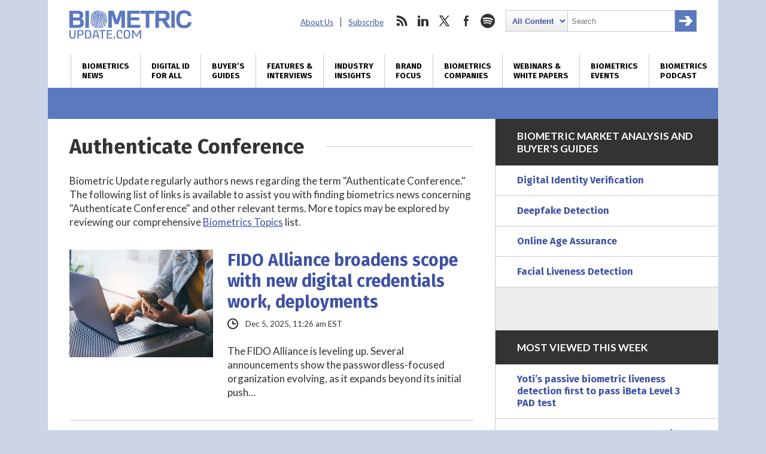

--- FILE ---
content_type: text/html; charset=utf-8
request_url: https://www.google.com/recaptcha/api2/anchor?ar=1&k=6LckmcMpAAAAAMdPMFPi54sy9nyJm0WHTIaER1qz&co=aHR0cHM6Ly93d3cuYmlvbWV0cmljdXBkYXRlLmNvbTo0NDM.&hl=en&v=N67nZn4AqZkNcbeMu4prBgzg&size=invisible&anchor-ms=20000&execute-ms=30000&cb=jb9549rs09he
body_size: 48767
content:
<!DOCTYPE HTML><html dir="ltr" lang="en"><head><meta http-equiv="Content-Type" content="text/html; charset=UTF-8">
<meta http-equiv="X-UA-Compatible" content="IE=edge">
<title>reCAPTCHA</title>
<style type="text/css">
/* cyrillic-ext */
@font-face {
  font-family: 'Roboto';
  font-style: normal;
  font-weight: 400;
  font-stretch: 100%;
  src: url(//fonts.gstatic.com/s/roboto/v48/KFO7CnqEu92Fr1ME7kSn66aGLdTylUAMa3GUBHMdazTgWw.woff2) format('woff2');
  unicode-range: U+0460-052F, U+1C80-1C8A, U+20B4, U+2DE0-2DFF, U+A640-A69F, U+FE2E-FE2F;
}
/* cyrillic */
@font-face {
  font-family: 'Roboto';
  font-style: normal;
  font-weight: 400;
  font-stretch: 100%;
  src: url(//fonts.gstatic.com/s/roboto/v48/KFO7CnqEu92Fr1ME7kSn66aGLdTylUAMa3iUBHMdazTgWw.woff2) format('woff2');
  unicode-range: U+0301, U+0400-045F, U+0490-0491, U+04B0-04B1, U+2116;
}
/* greek-ext */
@font-face {
  font-family: 'Roboto';
  font-style: normal;
  font-weight: 400;
  font-stretch: 100%;
  src: url(//fonts.gstatic.com/s/roboto/v48/KFO7CnqEu92Fr1ME7kSn66aGLdTylUAMa3CUBHMdazTgWw.woff2) format('woff2');
  unicode-range: U+1F00-1FFF;
}
/* greek */
@font-face {
  font-family: 'Roboto';
  font-style: normal;
  font-weight: 400;
  font-stretch: 100%;
  src: url(//fonts.gstatic.com/s/roboto/v48/KFO7CnqEu92Fr1ME7kSn66aGLdTylUAMa3-UBHMdazTgWw.woff2) format('woff2');
  unicode-range: U+0370-0377, U+037A-037F, U+0384-038A, U+038C, U+038E-03A1, U+03A3-03FF;
}
/* math */
@font-face {
  font-family: 'Roboto';
  font-style: normal;
  font-weight: 400;
  font-stretch: 100%;
  src: url(//fonts.gstatic.com/s/roboto/v48/KFO7CnqEu92Fr1ME7kSn66aGLdTylUAMawCUBHMdazTgWw.woff2) format('woff2');
  unicode-range: U+0302-0303, U+0305, U+0307-0308, U+0310, U+0312, U+0315, U+031A, U+0326-0327, U+032C, U+032F-0330, U+0332-0333, U+0338, U+033A, U+0346, U+034D, U+0391-03A1, U+03A3-03A9, U+03B1-03C9, U+03D1, U+03D5-03D6, U+03F0-03F1, U+03F4-03F5, U+2016-2017, U+2034-2038, U+203C, U+2040, U+2043, U+2047, U+2050, U+2057, U+205F, U+2070-2071, U+2074-208E, U+2090-209C, U+20D0-20DC, U+20E1, U+20E5-20EF, U+2100-2112, U+2114-2115, U+2117-2121, U+2123-214F, U+2190, U+2192, U+2194-21AE, U+21B0-21E5, U+21F1-21F2, U+21F4-2211, U+2213-2214, U+2216-22FF, U+2308-230B, U+2310, U+2319, U+231C-2321, U+2336-237A, U+237C, U+2395, U+239B-23B7, U+23D0, U+23DC-23E1, U+2474-2475, U+25AF, U+25B3, U+25B7, U+25BD, U+25C1, U+25CA, U+25CC, U+25FB, U+266D-266F, U+27C0-27FF, U+2900-2AFF, U+2B0E-2B11, U+2B30-2B4C, U+2BFE, U+3030, U+FF5B, U+FF5D, U+1D400-1D7FF, U+1EE00-1EEFF;
}
/* symbols */
@font-face {
  font-family: 'Roboto';
  font-style: normal;
  font-weight: 400;
  font-stretch: 100%;
  src: url(//fonts.gstatic.com/s/roboto/v48/KFO7CnqEu92Fr1ME7kSn66aGLdTylUAMaxKUBHMdazTgWw.woff2) format('woff2');
  unicode-range: U+0001-000C, U+000E-001F, U+007F-009F, U+20DD-20E0, U+20E2-20E4, U+2150-218F, U+2190, U+2192, U+2194-2199, U+21AF, U+21E6-21F0, U+21F3, U+2218-2219, U+2299, U+22C4-22C6, U+2300-243F, U+2440-244A, U+2460-24FF, U+25A0-27BF, U+2800-28FF, U+2921-2922, U+2981, U+29BF, U+29EB, U+2B00-2BFF, U+4DC0-4DFF, U+FFF9-FFFB, U+10140-1018E, U+10190-1019C, U+101A0, U+101D0-101FD, U+102E0-102FB, U+10E60-10E7E, U+1D2C0-1D2D3, U+1D2E0-1D37F, U+1F000-1F0FF, U+1F100-1F1AD, U+1F1E6-1F1FF, U+1F30D-1F30F, U+1F315, U+1F31C, U+1F31E, U+1F320-1F32C, U+1F336, U+1F378, U+1F37D, U+1F382, U+1F393-1F39F, U+1F3A7-1F3A8, U+1F3AC-1F3AF, U+1F3C2, U+1F3C4-1F3C6, U+1F3CA-1F3CE, U+1F3D4-1F3E0, U+1F3ED, U+1F3F1-1F3F3, U+1F3F5-1F3F7, U+1F408, U+1F415, U+1F41F, U+1F426, U+1F43F, U+1F441-1F442, U+1F444, U+1F446-1F449, U+1F44C-1F44E, U+1F453, U+1F46A, U+1F47D, U+1F4A3, U+1F4B0, U+1F4B3, U+1F4B9, U+1F4BB, U+1F4BF, U+1F4C8-1F4CB, U+1F4D6, U+1F4DA, U+1F4DF, U+1F4E3-1F4E6, U+1F4EA-1F4ED, U+1F4F7, U+1F4F9-1F4FB, U+1F4FD-1F4FE, U+1F503, U+1F507-1F50B, U+1F50D, U+1F512-1F513, U+1F53E-1F54A, U+1F54F-1F5FA, U+1F610, U+1F650-1F67F, U+1F687, U+1F68D, U+1F691, U+1F694, U+1F698, U+1F6AD, U+1F6B2, U+1F6B9-1F6BA, U+1F6BC, U+1F6C6-1F6CF, U+1F6D3-1F6D7, U+1F6E0-1F6EA, U+1F6F0-1F6F3, U+1F6F7-1F6FC, U+1F700-1F7FF, U+1F800-1F80B, U+1F810-1F847, U+1F850-1F859, U+1F860-1F887, U+1F890-1F8AD, U+1F8B0-1F8BB, U+1F8C0-1F8C1, U+1F900-1F90B, U+1F93B, U+1F946, U+1F984, U+1F996, U+1F9E9, U+1FA00-1FA6F, U+1FA70-1FA7C, U+1FA80-1FA89, U+1FA8F-1FAC6, U+1FACE-1FADC, U+1FADF-1FAE9, U+1FAF0-1FAF8, U+1FB00-1FBFF;
}
/* vietnamese */
@font-face {
  font-family: 'Roboto';
  font-style: normal;
  font-weight: 400;
  font-stretch: 100%;
  src: url(//fonts.gstatic.com/s/roboto/v48/KFO7CnqEu92Fr1ME7kSn66aGLdTylUAMa3OUBHMdazTgWw.woff2) format('woff2');
  unicode-range: U+0102-0103, U+0110-0111, U+0128-0129, U+0168-0169, U+01A0-01A1, U+01AF-01B0, U+0300-0301, U+0303-0304, U+0308-0309, U+0323, U+0329, U+1EA0-1EF9, U+20AB;
}
/* latin-ext */
@font-face {
  font-family: 'Roboto';
  font-style: normal;
  font-weight: 400;
  font-stretch: 100%;
  src: url(//fonts.gstatic.com/s/roboto/v48/KFO7CnqEu92Fr1ME7kSn66aGLdTylUAMa3KUBHMdazTgWw.woff2) format('woff2');
  unicode-range: U+0100-02BA, U+02BD-02C5, U+02C7-02CC, U+02CE-02D7, U+02DD-02FF, U+0304, U+0308, U+0329, U+1D00-1DBF, U+1E00-1E9F, U+1EF2-1EFF, U+2020, U+20A0-20AB, U+20AD-20C0, U+2113, U+2C60-2C7F, U+A720-A7FF;
}
/* latin */
@font-face {
  font-family: 'Roboto';
  font-style: normal;
  font-weight: 400;
  font-stretch: 100%;
  src: url(//fonts.gstatic.com/s/roboto/v48/KFO7CnqEu92Fr1ME7kSn66aGLdTylUAMa3yUBHMdazQ.woff2) format('woff2');
  unicode-range: U+0000-00FF, U+0131, U+0152-0153, U+02BB-02BC, U+02C6, U+02DA, U+02DC, U+0304, U+0308, U+0329, U+2000-206F, U+20AC, U+2122, U+2191, U+2193, U+2212, U+2215, U+FEFF, U+FFFD;
}
/* cyrillic-ext */
@font-face {
  font-family: 'Roboto';
  font-style: normal;
  font-weight: 500;
  font-stretch: 100%;
  src: url(//fonts.gstatic.com/s/roboto/v48/KFO7CnqEu92Fr1ME7kSn66aGLdTylUAMa3GUBHMdazTgWw.woff2) format('woff2');
  unicode-range: U+0460-052F, U+1C80-1C8A, U+20B4, U+2DE0-2DFF, U+A640-A69F, U+FE2E-FE2F;
}
/* cyrillic */
@font-face {
  font-family: 'Roboto';
  font-style: normal;
  font-weight: 500;
  font-stretch: 100%;
  src: url(//fonts.gstatic.com/s/roboto/v48/KFO7CnqEu92Fr1ME7kSn66aGLdTylUAMa3iUBHMdazTgWw.woff2) format('woff2');
  unicode-range: U+0301, U+0400-045F, U+0490-0491, U+04B0-04B1, U+2116;
}
/* greek-ext */
@font-face {
  font-family: 'Roboto';
  font-style: normal;
  font-weight: 500;
  font-stretch: 100%;
  src: url(//fonts.gstatic.com/s/roboto/v48/KFO7CnqEu92Fr1ME7kSn66aGLdTylUAMa3CUBHMdazTgWw.woff2) format('woff2');
  unicode-range: U+1F00-1FFF;
}
/* greek */
@font-face {
  font-family: 'Roboto';
  font-style: normal;
  font-weight: 500;
  font-stretch: 100%;
  src: url(//fonts.gstatic.com/s/roboto/v48/KFO7CnqEu92Fr1ME7kSn66aGLdTylUAMa3-UBHMdazTgWw.woff2) format('woff2');
  unicode-range: U+0370-0377, U+037A-037F, U+0384-038A, U+038C, U+038E-03A1, U+03A3-03FF;
}
/* math */
@font-face {
  font-family: 'Roboto';
  font-style: normal;
  font-weight: 500;
  font-stretch: 100%;
  src: url(//fonts.gstatic.com/s/roboto/v48/KFO7CnqEu92Fr1ME7kSn66aGLdTylUAMawCUBHMdazTgWw.woff2) format('woff2');
  unicode-range: U+0302-0303, U+0305, U+0307-0308, U+0310, U+0312, U+0315, U+031A, U+0326-0327, U+032C, U+032F-0330, U+0332-0333, U+0338, U+033A, U+0346, U+034D, U+0391-03A1, U+03A3-03A9, U+03B1-03C9, U+03D1, U+03D5-03D6, U+03F0-03F1, U+03F4-03F5, U+2016-2017, U+2034-2038, U+203C, U+2040, U+2043, U+2047, U+2050, U+2057, U+205F, U+2070-2071, U+2074-208E, U+2090-209C, U+20D0-20DC, U+20E1, U+20E5-20EF, U+2100-2112, U+2114-2115, U+2117-2121, U+2123-214F, U+2190, U+2192, U+2194-21AE, U+21B0-21E5, U+21F1-21F2, U+21F4-2211, U+2213-2214, U+2216-22FF, U+2308-230B, U+2310, U+2319, U+231C-2321, U+2336-237A, U+237C, U+2395, U+239B-23B7, U+23D0, U+23DC-23E1, U+2474-2475, U+25AF, U+25B3, U+25B7, U+25BD, U+25C1, U+25CA, U+25CC, U+25FB, U+266D-266F, U+27C0-27FF, U+2900-2AFF, U+2B0E-2B11, U+2B30-2B4C, U+2BFE, U+3030, U+FF5B, U+FF5D, U+1D400-1D7FF, U+1EE00-1EEFF;
}
/* symbols */
@font-face {
  font-family: 'Roboto';
  font-style: normal;
  font-weight: 500;
  font-stretch: 100%;
  src: url(//fonts.gstatic.com/s/roboto/v48/KFO7CnqEu92Fr1ME7kSn66aGLdTylUAMaxKUBHMdazTgWw.woff2) format('woff2');
  unicode-range: U+0001-000C, U+000E-001F, U+007F-009F, U+20DD-20E0, U+20E2-20E4, U+2150-218F, U+2190, U+2192, U+2194-2199, U+21AF, U+21E6-21F0, U+21F3, U+2218-2219, U+2299, U+22C4-22C6, U+2300-243F, U+2440-244A, U+2460-24FF, U+25A0-27BF, U+2800-28FF, U+2921-2922, U+2981, U+29BF, U+29EB, U+2B00-2BFF, U+4DC0-4DFF, U+FFF9-FFFB, U+10140-1018E, U+10190-1019C, U+101A0, U+101D0-101FD, U+102E0-102FB, U+10E60-10E7E, U+1D2C0-1D2D3, U+1D2E0-1D37F, U+1F000-1F0FF, U+1F100-1F1AD, U+1F1E6-1F1FF, U+1F30D-1F30F, U+1F315, U+1F31C, U+1F31E, U+1F320-1F32C, U+1F336, U+1F378, U+1F37D, U+1F382, U+1F393-1F39F, U+1F3A7-1F3A8, U+1F3AC-1F3AF, U+1F3C2, U+1F3C4-1F3C6, U+1F3CA-1F3CE, U+1F3D4-1F3E0, U+1F3ED, U+1F3F1-1F3F3, U+1F3F5-1F3F7, U+1F408, U+1F415, U+1F41F, U+1F426, U+1F43F, U+1F441-1F442, U+1F444, U+1F446-1F449, U+1F44C-1F44E, U+1F453, U+1F46A, U+1F47D, U+1F4A3, U+1F4B0, U+1F4B3, U+1F4B9, U+1F4BB, U+1F4BF, U+1F4C8-1F4CB, U+1F4D6, U+1F4DA, U+1F4DF, U+1F4E3-1F4E6, U+1F4EA-1F4ED, U+1F4F7, U+1F4F9-1F4FB, U+1F4FD-1F4FE, U+1F503, U+1F507-1F50B, U+1F50D, U+1F512-1F513, U+1F53E-1F54A, U+1F54F-1F5FA, U+1F610, U+1F650-1F67F, U+1F687, U+1F68D, U+1F691, U+1F694, U+1F698, U+1F6AD, U+1F6B2, U+1F6B9-1F6BA, U+1F6BC, U+1F6C6-1F6CF, U+1F6D3-1F6D7, U+1F6E0-1F6EA, U+1F6F0-1F6F3, U+1F6F7-1F6FC, U+1F700-1F7FF, U+1F800-1F80B, U+1F810-1F847, U+1F850-1F859, U+1F860-1F887, U+1F890-1F8AD, U+1F8B0-1F8BB, U+1F8C0-1F8C1, U+1F900-1F90B, U+1F93B, U+1F946, U+1F984, U+1F996, U+1F9E9, U+1FA00-1FA6F, U+1FA70-1FA7C, U+1FA80-1FA89, U+1FA8F-1FAC6, U+1FACE-1FADC, U+1FADF-1FAE9, U+1FAF0-1FAF8, U+1FB00-1FBFF;
}
/* vietnamese */
@font-face {
  font-family: 'Roboto';
  font-style: normal;
  font-weight: 500;
  font-stretch: 100%;
  src: url(//fonts.gstatic.com/s/roboto/v48/KFO7CnqEu92Fr1ME7kSn66aGLdTylUAMa3OUBHMdazTgWw.woff2) format('woff2');
  unicode-range: U+0102-0103, U+0110-0111, U+0128-0129, U+0168-0169, U+01A0-01A1, U+01AF-01B0, U+0300-0301, U+0303-0304, U+0308-0309, U+0323, U+0329, U+1EA0-1EF9, U+20AB;
}
/* latin-ext */
@font-face {
  font-family: 'Roboto';
  font-style: normal;
  font-weight: 500;
  font-stretch: 100%;
  src: url(//fonts.gstatic.com/s/roboto/v48/KFO7CnqEu92Fr1ME7kSn66aGLdTylUAMa3KUBHMdazTgWw.woff2) format('woff2');
  unicode-range: U+0100-02BA, U+02BD-02C5, U+02C7-02CC, U+02CE-02D7, U+02DD-02FF, U+0304, U+0308, U+0329, U+1D00-1DBF, U+1E00-1E9F, U+1EF2-1EFF, U+2020, U+20A0-20AB, U+20AD-20C0, U+2113, U+2C60-2C7F, U+A720-A7FF;
}
/* latin */
@font-face {
  font-family: 'Roboto';
  font-style: normal;
  font-weight: 500;
  font-stretch: 100%;
  src: url(//fonts.gstatic.com/s/roboto/v48/KFO7CnqEu92Fr1ME7kSn66aGLdTylUAMa3yUBHMdazQ.woff2) format('woff2');
  unicode-range: U+0000-00FF, U+0131, U+0152-0153, U+02BB-02BC, U+02C6, U+02DA, U+02DC, U+0304, U+0308, U+0329, U+2000-206F, U+20AC, U+2122, U+2191, U+2193, U+2212, U+2215, U+FEFF, U+FFFD;
}
/* cyrillic-ext */
@font-face {
  font-family: 'Roboto';
  font-style: normal;
  font-weight: 900;
  font-stretch: 100%;
  src: url(//fonts.gstatic.com/s/roboto/v48/KFO7CnqEu92Fr1ME7kSn66aGLdTylUAMa3GUBHMdazTgWw.woff2) format('woff2');
  unicode-range: U+0460-052F, U+1C80-1C8A, U+20B4, U+2DE0-2DFF, U+A640-A69F, U+FE2E-FE2F;
}
/* cyrillic */
@font-face {
  font-family: 'Roboto';
  font-style: normal;
  font-weight: 900;
  font-stretch: 100%;
  src: url(//fonts.gstatic.com/s/roboto/v48/KFO7CnqEu92Fr1ME7kSn66aGLdTylUAMa3iUBHMdazTgWw.woff2) format('woff2');
  unicode-range: U+0301, U+0400-045F, U+0490-0491, U+04B0-04B1, U+2116;
}
/* greek-ext */
@font-face {
  font-family: 'Roboto';
  font-style: normal;
  font-weight: 900;
  font-stretch: 100%;
  src: url(//fonts.gstatic.com/s/roboto/v48/KFO7CnqEu92Fr1ME7kSn66aGLdTylUAMa3CUBHMdazTgWw.woff2) format('woff2');
  unicode-range: U+1F00-1FFF;
}
/* greek */
@font-face {
  font-family: 'Roboto';
  font-style: normal;
  font-weight: 900;
  font-stretch: 100%;
  src: url(//fonts.gstatic.com/s/roboto/v48/KFO7CnqEu92Fr1ME7kSn66aGLdTylUAMa3-UBHMdazTgWw.woff2) format('woff2');
  unicode-range: U+0370-0377, U+037A-037F, U+0384-038A, U+038C, U+038E-03A1, U+03A3-03FF;
}
/* math */
@font-face {
  font-family: 'Roboto';
  font-style: normal;
  font-weight: 900;
  font-stretch: 100%;
  src: url(//fonts.gstatic.com/s/roboto/v48/KFO7CnqEu92Fr1ME7kSn66aGLdTylUAMawCUBHMdazTgWw.woff2) format('woff2');
  unicode-range: U+0302-0303, U+0305, U+0307-0308, U+0310, U+0312, U+0315, U+031A, U+0326-0327, U+032C, U+032F-0330, U+0332-0333, U+0338, U+033A, U+0346, U+034D, U+0391-03A1, U+03A3-03A9, U+03B1-03C9, U+03D1, U+03D5-03D6, U+03F0-03F1, U+03F4-03F5, U+2016-2017, U+2034-2038, U+203C, U+2040, U+2043, U+2047, U+2050, U+2057, U+205F, U+2070-2071, U+2074-208E, U+2090-209C, U+20D0-20DC, U+20E1, U+20E5-20EF, U+2100-2112, U+2114-2115, U+2117-2121, U+2123-214F, U+2190, U+2192, U+2194-21AE, U+21B0-21E5, U+21F1-21F2, U+21F4-2211, U+2213-2214, U+2216-22FF, U+2308-230B, U+2310, U+2319, U+231C-2321, U+2336-237A, U+237C, U+2395, U+239B-23B7, U+23D0, U+23DC-23E1, U+2474-2475, U+25AF, U+25B3, U+25B7, U+25BD, U+25C1, U+25CA, U+25CC, U+25FB, U+266D-266F, U+27C0-27FF, U+2900-2AFF, U+2B0E-2B11, U+2B30-2B4C, U+2BFE, U+3030, U+FF5B, U+FF5D, U+1D400-1D7FF, U+1EE00-1EEFF;
}
/* symbols */
@font-face {
  font-family: 'Roboto';
  font-style: normal;
  font-weight: 900;
  font-stretch: 100%;
  src: url(//fonts.gstatic.com/s/roboto/v48/KFO7CnqEu92Fr1ME7kSn66aGLdTylUAMaxKUBHMdazTgWw.woff2) format('woff2');
  unicode-range: U+0001-000C, U+000E-001F, U+007F-009F, U+20DD-20E0, U+20E2-20E4, U+2150-218F, U+2190, U+2192, U+2194-2199, U+21AF, U+21E6-21F0, U+21F3, U+2218-2219, U+2299, U+22C4-22C6, U+2300-243F, U+2440-244A, U+2460-24FF, U+25A0-27BF, U+2800-28FF, U+2921-2922, U+2981, U+29BF, U+29EB, U+2B00-2BFF, U+4DC0-4DFF, U+FFF9-FFFB, U+10140-1018E, U+10190-1019C, U+101A0, U+101D0-101FD, U+102E0-102FB, U+10E60-10E7E, U+1D2C0-1D2D3, U+1D2E0-1D37F, U+1F000-1F0FF, U+1F100-1F1AD, U+1F1E6-1F1FF, U+1F30D-1F30F, U+1F315, U+1F31C, U+1F31E, U+1F320-1F32C, U+1F336, U+1F378, U+1F37D, U+1F382, U+1F393-1F39F, U+1F3A7-1F3A8, U+1F3AC-1F3AF, U+1F3C2, U+1F3C4-1F3C6, U+1F3CA-1F3CE, U+1F3D4-1F3E0, U+1F3ED, U+1F3F1-1F3F3, U+1F3F5-1F3F7, U+1F408, U+1F415, U+1F41F, U+1F426, U+1F43F, U+1F441-1F442, U+1F444, U+1F446-1F449, U+1F44C-1F44E, U+1F453, U+1F46A, U+1F47D, U+1F4A3, U+1F4B0, U+1F4B3, U+1F4B9, U+1F4BB, U+1F4BF, U+1F4C8-1F4CB, U+1F4D6, U+1F4DA, U+1F4DF, U+1F4E3-1F4E6, U+1F4EA-1F4ED, U+1F4F7, U+1F4F9-1F4FB, U+1F4FD-1F4FE, U+1F503, U+1F507-1F50B, U+1F50D, U+1F512-1F513, U+1F53E-1F54A, U+1F54F-1F5FA, U+1F610, U+1F650-1F67F, U+1F687, U+1F68D, U+1F691, U+1F694, U+1F698, U+1F6AD, U+1F6B2, U+1F6B9-1F6BA, U+1F6BC, U+1F6C6-1F6CF, U+1F6D3-1F6D7, U+1F6E0-1F6EA, U+1F6F0-1F6F3, U+1F6F7-1F6FC, U+1F700-1F7FF, U+1F800-1F80B, U+1F810-1F847, U+1F850-1F859, U+1F860-1F887, U+1F890-1F8AD, U+1F8B0-1F8BB, U+1F8C0-1F8C1, U+1F900-1F90B, U+1F93B, U+1F946, U+1F984, U+1F996, U+1F9E9, U+1FA00-1FA6F, U+1FA70-1FA7C, U+1FA80-1FA89, U+1FA8F-1FAC6, U+1FACE-1FADC, U+1FADF-1FAE9, U+1FAF0-1FAF8, U+1FB00-1FBFF;
}
/* vietnamese */
@font-face {
  font-family: 'Roboto';
  font-style: normal;
  font-weight: 900;
  font-stretch: 100%;
  src: url(//fonts.gstatic.com/s/roboto/v48/KFO7CnqEu92Fr1ME7kSn66aGLdTylUAMa3OUBHMdazTgWw.woff2) format('woff2');
  unicode-range: U+0102-0103, U+0110-0111, U+0128-0129, U+0168-0169, U+01A0-01A1, U+01AF-01B0, U+0300-0301, U+0303-0304, U+0308-0309, U+0323, U+0329, U+1EA0-1EF9, U+20AB;
}
/* latin-ext */
@font-face {
  font-family: 'Roboto';
  font-style: normal;
  font-weight: 900;
  font-stretch: 100%;
  src: url(//fonts.gstatic.com/s/roboto/v48/KFO7CnqEu92Fr1ME7kSn66aGLdTylUAMa3KUBHMdazTgWw.woff2) format('woff2');
  unicode-range: U+0100-02BA, U+02BD-02C5, U+02C7-02CC, U+02CE-02D7, U+02DD-02FF, U+0304, U+0308, U+0329, U+1D00-1DBF, U+1E00-1E9F, U+1EF2-1EFF, U+2020, U+20A0-20AB, U+20AD-20C0, U+2113, U+2C60-2C7F, U+A720-A7FF;
}
/* latin */
@font-face {
  font-family: 'Roboto';
  font-style: normal;
  font-weight: 900;
  font-stretch: 100%;
  src: url(//fonts.gstatic.com/s/roboto/v48/KFO7CnqEu92Fr1ME7kSn66aGLdTylUAMa3yUBHMdazQ.woff2) format('woff2');
  unicode-range: U+0000-00FF, U+0131, U+0152-0153, U+02BB-02BC, U+02C6, U+02DA, U+02DC, U+0304, U+0308, U+0329, U+2000-206F, U+20AC, U+2122, U+2191, U+2193, U+2212, U+2215, U+FEFF, U+FFFD;
}

</style>
<link rel="stylesheet" type="text/css" href="https://www.gstatic.com/recaptcha/releases/N67nZn4AqZkNcbeMu4prBgzg/styles__ltr.css">
<script nonce="srp4YgAI9nZOJ_w84iaqTw" type="text/javascript">window['__recaptcha_api'] = 'https://www.google.com/recaptcha/api2/';</script>
<script type="text/javascript" src="https://www.gstatic.com/recaptcha/releases/N67nZn4AqZkNcbeMu4prBgzg/recaptcha__en.js" nonce="srp4YgAI9nZOJ_w84iaqTw">
      
    </script></head>
<body><div id="rc-anchor-alert" class="rc-anchor-alert"></div>
<input type="hidden" id="recaptcha-token" value="[base64]">
<script type="text/javascript" nonce="srp4YgAI9nZOJ_w84iaqTw">
      recaptcha.anchor.Main.init("[\x22ainput\x22,[\x22bgdata\x22,\x22\x22,\[base64]/[base64]/[base64]/bmV3IHJbeF0oY1swXSk6RT09Mj9uZXcgclt4XShjWzBdLGNbMV0pOkU9PTM/bmV3IHJbeF0oY1swXSxjWzFdLGNbMl0pOkU9PTQ/[base64]/[base64]/[base64]/[base64]/[base64]/[base64]/[base64]/[base64]\x22,\[base64]\\u003d\x22,\[base64]/CksK0wpNjw4MBwpNAw4zDmkPCiWDDpl7DrcKZw7rDszB1woxTd8KzLsK4BcO6wqbCmcK5ecKHwoVrO0B6OcKzDsOcw6wLwolBY8K1wrYFbCVtw6prVsKSwp0uw5XDjGt/bBHDgcOxwqHCgcOWGz7CtcOCwos7wpslw7pQH8Ooc2diHsOeZcKVBcOEIyvCmnUxw7fDpUQBw6lHwqgKw7TCqlQoD8OpwoTDgGYqw4HCjGTCqcKiGE/DmcO9OUxVY1c0EsKRwrfDoW3CucOmw6vDlmHDicOPcDPDlyl2wr1vw7hBwpzCnsKhwpYUFMKHbQnCkg/[base64]/wqMcY8O/wq4BX8OTRcOUMsO2LRJmw48VwrxEw4XDh1TDnQ/CssOiwoXCscKxF8Kjw7HCthrDl8OYUcOqUlE7LggENMKkwrnCnAwhw7/[base64]/[base64]/[base64]/[base64]/CusKKEsKwSkjChhA9w7VEw4LCoGNmw7QrTRjCrcKJwqtbw5vCr8OIcnIlwqTDlMKCw4hmIMOQw6R+w7XDgsOqwpoNw7Z2w7DCpsO/fSXDjDbCisOMSm9rwrJlAkHDtMKZDcKpw6Vqw717w43DqcKEw61ywqHCjcOSw4nCpGlAYSDCr8KywoXDhmRuw7x3wpHCqnVRwp3ChHzDvcKXw6BZw5PDnMOTwpEnVsO/[base64]/w57CucKow7dPL8KrJ8OIw65jw5jDq8KkH3TDtxsYwohPBy9pw47DvX3Cp8OHRwFYwqkIT2bDoMOwwrjCjcKrwqrCncK7wpjDsC8xwqPCjHXCn8KTwoNFHCnCjsKewoTCk8KlwqR2wo/DgDoTekHDrT7ConwAYlvDhiQfwqHCjiAqQMOBL3xveMKhwovDqsOaw6jChm8SQsKgLcKGIMOGw783K8K4LsKawqXDs2rDucOUw452wqXCqiM7IHvClcOzwoNhPkV8w547w5UZTMKvw7bCtEg5w5gQECbDlMKswq9XwobDvMOEWsK5a3V3ahgjScOUwqLDlMKBZ0c/w6o9w7HCs8Kww5kGwqvDsCd+wpLCvx3ChhbCr8KMwr8iwofCu8O5wrQuw4vDmcOqw6bDucOTFsOsCGrDtUw0woHClcODwrJRwrDDm8OHw60+NBLDisOew7Axwo1QwonCuA1uw60gwr/[base64]/Ui/CusK9w6LDisKiLMOywrfDqG/CnMOvw5vDggvDjE/DjcOdGMKDwpgkSBVPwokSF0ZEw5fCn8OPw6LDuMKuwqXDqcKJwop6ZsKlw6XCisO0w7M8VHfDq3YqKnw4w40Qw7hawrPCnW3Dvnk9GwDDjcOpFU3CkAfCr8KzNj3CsMKdw43ChcKtJ2FWD3o2AsOOw44BW0fDmyBtw7LCm18Nwpdyw4bDssORfMO/[base64]/DqFHDih/DgD3DrRdowqLCuMKnwrvDr8KBw7kyaMKzYMOffMOCJV/Cg8OkIXtew5fDuTs+w7k/IQ9aYU8mw7jDjMOqwqbDocKpwoh8w5obTxQdwqU3WT3ClsOGw5LDpcK2w5fDlAXCtGcMw57CocOyP8OTQSzDpU3Cl0PCr8OkdS4QETbCg1rDq8KJwoFqT3plw7DDgyYwM1zCo1HDvhVNeR/CmMO0XcKwEQlSwotuN8Kzw7ooDmMxQsOLw6XCpcKIEzNww7zDncKlN3gze8OdDsOFSS3Cv1MMwq7CisKOwrcceVfDk8KsI8KuLn7DjATDhMKxO00/HkfCjMK7wrcswpkhOMKLC8Oswo3CtMONSkdiwpVtcsOsBMKaw73CoD5JCMKuwoVHBh4dJMOJw4bCjkvDisOKw7/[base64]/YyrCtcODU8KiYsKbw6XCtk7DqRx2wr5Kw5lewoDDmH5ePsOxwrDDl3sYw6FVOMKSwrHCqMOUw7FSVMKWMg5ywovDjcKdQcKDfcKff8KKwrwww7zDu0Agw5JQKBkXw6/[base64]/eUBfT8OuasKETxjCgWXDgMOBw5fDhMO/S8KewqrCrMKpw5jDtWcbw5EJw7A+LVAFITd5wqvClnjCmm3DmT/[base64]/ChcKNYcKDD8K+QmAmSsOOccOHUcKEw7NywoxtEHx3T8Kqw74LX8OQw5rDvsOUw4cjPRDCuMOIBcOMwqPDrTnDlTUMw41gwrRzw6kkKsOZc8Knw7Q9HnvDgl/CnlnCvMOJfj9FaT8aw7TDtB9rLsKZwq5Rwrgaw43DjmrDhcOJBsKiacKFdMOewqYuwoIaKVYiHBlewrUswqMEw7UPMT/DgcKDWcOcw7t6wqDCvMKgw6LCnFhvwqjCq8KxAMKAwojCrsOuISjDiAXDvsO9wqbCq8KPPsKIF3nDqMKowpjCg1/Cg8O9N03CnMKVRBo+w6c5wrTClXbDkzXDm8KQw5lDN1zDnAzDkcKNP8KDTcOBT8KARxDDqSExwoR6PMOgQTMmdApxw5fChcKQGDbDmcOCw6HCj8OoW0VmayTDj8KxGcOxBHscJUBawpHCpxtxw6HDo8OaHyslw4PCrcKxwoB+w5ZDw6vDglgtw4JfEihiw63DuMKgwo/Csj/ChxZAdcKjIcOhwonDs8OAw7ErQUZ8YQoqS8OAesKxC8OIFnzCt8KNQ8KkcsODw4TChkLDhRkteh4bwovDssOaHTPCg8K/NkvCtMK4bibDmgrDh0jDtwfCpMO6w4Auw6/CmFphe2bDjMOHIMKEwrFSbXDCpsKmMhsywpopeBRHD2Edw4TCusOxwrd/[base64]/DmsKHR2/[base64]/[base64]/Dl1ISBDjDtsOGwrxrwppew6zCsjPCmsK6asOIwqh7PsOXPcO3w5zDmXBgH8KCYmrCnCPDkwAPRMOdw4jDs1AiasK7wqZOLcOFcxjCpMKjGcKoVcOsHijCvcOyCsOhGE1QZnPCgsKYCsKwwqhcDUZrw4UDf8K7w4/DpsOuKsKhwoVfT3PCsVDClXtWLcKCBcKNw5PDiAvDtsKRDcO8HWPCscO3MUNQSDzCnQnCusK+w6jDpQLDgkVtw7RLegQNLUR0WcKJwq7Dpj/DnCbDqMO2w7EwwqZXwqAdecKLTMOsw6tNKBM1WnDDlFVKYMO1woBzwqLCtsO7dsKSwovCk8Oxwo7Dj8OuIMK3w7dJdMOdw57DuMOIwofCqcO/w70TVMOccMOGwpfDu8KNw5QcwprDjsKobCwOJURww7Z5bFYzw75Ew4QSTSjDgcKhw7wxwolXHC7CvsO/TArDnQcKwrTCt8KEczbDuzcPwq7CpsKgw4LDkcKEwpsnwq5oNU8kAsO+w47DhBrCp21SfyLDp8OuXcKCwrPDlcK2w63CpsKYwpTCug9cwqNeKsKfccOxw57CqG4nwqELCMKEEcOHw5/DqsO/[base64]/[base64]/A2rDm8K8TzXCpSokEsKrSzrDh8KOwoHDukwOXMKfZMO2wqYWwqTCqcOeRgAlwqTCk8OywrAxQCPCjMOqw7Jxw5HDhMO1K8OUWX54w7vDpsOOw4Mlw4TCmFTDlRQOdMKxw7QSHH0HKMKNXsOWwoLDlcKBwr/[base64]/[base64]/GV5iNyTDgcK6wrDDgsKjSUBmBsO/RDsAw61oB2lVAMOMBsOrcQzCpBzCpDZAwpHCpXfCjyzCnG5Swpx1MigUKMOiWcKsD25CLB4APsOhwprCj2nDiMOiw6bDrlrClcKfwqw0PVjCo8KfC8KyaWdxw4h3wqTCm8KYwq3CicKww75YZMOHw7xBSsOoIAE8Q0bCkl/CtRLDksKdwonCg8KFwq3CoylMEMO8WAXDjcOxwqVrH0XDnVfDk0LDvcOQwqrCt8Orw7xBN1DClBfCiFhrLsO3wr3DtAXCjGfCl0l1HMOIwpISMDombMK4wpU4w7XCs8OSw7FswqTDqgE5wr/ChDzCo8KuwrpwQlnCrwfDgXjCmT7CvsOiwoJ7wrjCiDhVOMKgKS/[base64]/CvMKDw5fDrCHDoHPDncKyCQLDiMKJRMOFY8KBTsKgOgjDvcOCwrxhwprCn3RQGiHCvsKDw7svc8KSbUXChR/[base64]/ChcOGAjPDm8OKYcOowq/CsGfCicOHLsOZA03DoG12w7TDuMKgXcOywpvDqcOxw7PDk047w4TCtmIMwoFDw7ROwrDCssKocVrDowtVZ3JUfyFeG8OlwpMXHsOEwq1swrHDhMKhHMKNwrtVECZYw5tAJ0lSw4ctPsOfAB87wrzDk8KowpA5VsOtbsOPw5rCjsKFwpB/[base64]/[base64]/Ckm7Cq33ClMK2w7TDmcOYVn1CwoITwqDDmBLCj8KmwrnCjEF5IFPDgMK7XzchVMKeeSo0wprDuRXCgMKDCFfCjcOlJcO7w7nCuMODwpTDvMKQwrXCskpiwrkHH8Kuw6oxwqh5w5LCsA/Ck8KCfCHDtcOXW1vCnMOBWUojK8OGR8OwwoTCosORwqjDnWYYdw/DrMKjwrliwrDDmUfCicKqw4bDkcOIwocnw5DDm8KSewPDliNeDmLDoyBCw45PNA7DuxfDvsOtRzvDicKUwqg0LiIEB8O9A8Ksw7nDhsK6wpbCvkUjSRLCj8O4BsK8woZGOCbCgsKHwpbDjB8qBAXDocOAXsKEwr/CkTNuwpFCwp3CkMO+LsO6w5LCh0fDigIBw7fDpTJmwr/DoMKbwqvCpsKPQsOiwrzCihDCkE7CpSshwp7DtWjCi8OJQHgOHcKiw47DkwpbFyfDhsOYPsKSwozDowrDm8K2LcOCHz97T8O/CsO1TCpqSMOYB8K4wqTCrMOYwqbDmAx3w4RYw5DDj8OUA8KnVMKKC8OfGMO+YMKYw7LDs0bCum3DrVM+J8KIw4TClsO5wqDDgMKCV8OrwqbDkxAQEzLCnAfDhSBJBMK/[base64]/CiWZNwr7CrFTCksK0NsKUw4HCvkkCwo5QUF/CtMKowoo5wr9TeWpzw6DDiBhewr58w5TCtworYBFgw7Usw4nCnmUOw7RWw7DDqAzDm8OGDMOxw4rDnMKRUsOdw4MrZ8KLwpITwooaw5XDssOvDnY2wpHCssOEwrwKw6LCuADDuMKXFX7DnRlvwqXDm8K5w5p5w7BnTMKkZzZXMnFfesKnXsOVw64/UDfDpMO2VF7ClMOXwqTDjcKqw60uRsKdEMOOI8KsMBERwoEtEyHCrcKxwpgMw4BEUg1OwqjCoxTDh8Ogw5x8wqAzbsOADsOlwrYLw7AEwrjDmQjDnMKfMz9kwpTDog/Ct2/Ci1HCggjDtBLDocOwwqpBfsOoU3xpNsKOX8OBITVbLyHCgyvDscOvw5vCth9TwrIuemU+w4ZLwr9uwqTCik7CvHtjwoArbW7Cp8KXw6vDm8OSF05faMKbA1p6wol3YsOPV8OvIsK1wrNkwpjDisKCw5sDw79ebMKzw6XCg1HDlRBgw5vChcOtOsKtwr9PD0/DkCnCs8KMQcKqJcK4FDDCs0wgLMKjw7jCmMOXwptPw5TCksOmJ8OKGkliQMKOMiovZmLCgsK5w7g1wqXDkCzDr8KZUcKGw7QwY8KFw6PCoMKdfinDul/[base64]/wo4Yw4F+wpDCuMKhCFYww53DiMOpVsOdw5BwAyDCpcO3LS8Gw6pzQMKxwo3DhjvCjnvDhcOmBEHDhMKnw6fDtsOSNXXCnMOew7dbRHzCv8Ojwo1IwrTDk091ViTDl2jCu8O9TSjCscOeM3NyEMOfDcKheMOawotewq/CnwxmNcKQK8OxBMKeMsOmQyDCtGDCiHDDssKOC8OvP8KGw5pgRcKNbcOUwpsgwoM+BlQPaMO4dDDCk8KTwrTDvMKJw43CtMOtMsKZbcOCVcOnEsOkwrV3wp7CvBPCtj5XYlDCrsKRPkrDqDMhU2PDjF84wooKE8KCVF/CqxNkwrkawpHCuR/[base64]/[base64]/CgknCm8KmVyoCwp8eLMOUJRfDh8OpVjxvw6/Dn8ObDlB0KcKXwpBTKy9eHMKYSk3CqUjDjgdUY2rDmBEsw757woATChRTQnvDqsKhw7cWScK7FUBvd8KQQ0wcwoc1wprCk3MEUjXCki3DssOZYcKRwrfCtF9eTMOqwrl/NMKuOCDDplYTH2YVeUzCrsOcwobDhMKKwozDl8OOasKeQGgrw7/CkUlswosYbcKUSUrDksKdwr/ChcOww47Dk8KfCsOLXMOuwpnCpXTCucKAw58Pb3Bvw53CncKVVsKKCMOPAcOowr1lE1wqTANCVkfDvQrDo17CpsKfwrnCrULDtMOtb8K9UsOIMAAlwrdIEEkcwrgSwrPClMOOwph0FwbDucOiwqbClUXDrcOgwrdBfMO2w59tB8OyVh/[base64]/[base64]/DusOydHJrcHZtw4bCph/DtsKeSsO7GsOFw5TCv8OTNMKZwprCgHDDqMKDd8OqB07DnQ0dwqdUwrZ8TcK2wp3CuAsjw5VdDy5AwrDCuE/Dn8KxdMO1w5rDngQyfA7DliFQXFPDhH9gw7oET8KYwqtPSsKuwpMJwps5H8K2J8KQw6fCvMKvwpADLF/[base64]/DlnfDo8KXX8OyW8OZN8KuKcKcw5JMw4/[base64]/DtF07w73CgzYMWD8cSFlEaiAVw483ccOsHcO0N03DpFfCncKiw4k6dDTDskJtwpzCnsKtwr3CqMOQw7nDt8KOwqkQw7jDv2rCjsKrT8OOwqlGw75kw49aKMOYTXHDmxNJw4LCsMODblzCqwBdwpASPsObw5vDgEHCjcKlcUDDhsK+U3LDpsOvORXCqxbDi0N/R8Kiw6A6w6/DtCTDssOqw7/DvMKWbcKewr5Ow57Cs8KXwr4FwqXCsMK1QcKbw5FPSsK/eF9GwqDCq8OnwqdwCVXDtx3CoiQ4JxJSw6zDhsOAwonCgsOvcMOLw7zCiRMoGMO5w6pnwoHCh8KREBLCpMOVw43ChS4hw5DCh01rwo41PcKEw4MtHcOYTcKVNcOLFMOLw5zClBrCvcOyS1MQPFXDqsOpZMK0OnoWQhgpw6xcwq9vdcKewps/a0tQP8OSY8Ocw5jDjBDCusOQwpDCtAPDmRfDqsKSAcO1w59wWsKYfcKFWBTDhcOiwrXDiUFjwoHDoMKHezzDmcK0wqLChgzCmcKIbXB2w6tmOsOLwq0Zw4nCuBbClTISU8OmwpsvH8KKZ1TCiA5Uw6XCicOXO8OJwoPCgk/Dm8OfNC/CtwvDmsOVM8O8dsOJwq/[base64]/DonTDuxFFw7seH8Ofwphhw5c5N8OZXBUEN1JgcMO1SX8GaMOFw6s2eCzDsEDCvzUhUA8cw6jCssKlfcKEw5lKQMKmwo4GKRHCs2rCtHYUwpx3w6PCuzHCs8Ktw73DtCrCim/[base64]/DtlzCp13DmcKGacKvwpvClC87wq3CqMKLUsKUS8O1wo8dFcOVEWspGcOwwrlBAw9mPcO/w7FKOUJVwrnDmmUCw4jDksKxFcKRaV/[base64]/CmFPCv8OzwqJwwrU7woMRw6vCr8Onw73CnCPDqzLDv8O8XcKcGRVYTmTDhQnDtMKUEyd8SRhtDE7CgzRxWXMCw5bCssKELMK+HA0zw77Dn1LDoSbCn8O6w7XCoRoJeMOKwrBUCsKDEFDCpA/Ds8OcwpVHwqnCsmzCq8KvQn0gw73DnMOgO8OMHsK9wr3DlFbCkm0rV3LCgsOqwrnCoMKJEmvDtcOIwpnCsQBwdG/CiMONMMKSB1HDi8O6A8OVNHHDtcOQA8KWZwLDi8K5OcOrw7Ixw7VbwrjCtcOqR8K5w594w7VUb0TCr8OxdsOewo/CtMOYwqFpw6bCp8OaVms6wpzDgcOHwqFSw7bDi8K1w6MxwrTCsGbDnnp3KjtXw4wEwpvCh2nCpxTCvWFnR2QKRsO4MMOVwqvDmzHDjAHCrsOmZnkMVsKJegUhw5Ebe3VfwrQVw5fCpMKXw4HDp8OHdDYYwo7CrMO/w7A6EMKBHVHCmcOlw41EwpEbFmTDhMO4Gy9/[base64]/ClXDCocKTwqNRXwojwpXCo8OfwpDClhMoTm80Mm7CqcKww7LCtcO8woFkwqYlw5jCnMOEw7hXcmTCsWLDvmFRTHfDoMKmMsK/[base64]/DssKaOMOQEhvCoT3DuMKbwovDvmkTYH4LwrcCwoECwo7Cv1TDhcK6wqnDkzQRBjszwpsZEgk5I2/CuMOQa8OoYkgwO3zDvcOcHQLDnsKCb2XDqsOEe8Owwo0mwo0pUBfCh8KHwrzCuMKSw6DDrMO/wrHChcOQwp7Dh8KSSMOJSC/Dj3DCp8OdRsO5w64MVi5EOirDoxYFdmTDkzAgw7MLWldKHMOZwpzDp8OnwobCpG/Drn/Cg3pbRcOKeMK7wqJRPlLCg11Ew6R/woLCqzJLwqTCiiXDnnwHGGzDoSXDshVew5YLRcOtbsKUHXXCv8OQwrHCt8OfwpfCkMOPWsKuRsOIw548wrXDm8OFwooNw7rCtsOKJXfCtxsfwrXDlhLCn1PCl8KmwpsAwrfCoEzCngdKBcOhw6/[base64]/Cg3jCiMKowq01wpTDuXPCnk1nwqUew6rDlyEywpYPw6LClRHCkTVICUJoSSpdwovCi8OZAMOwYHohdMO8w5DClMOJwrDDrMOdwpRyKB3DsGIiw4IwGsOZwr3DjmTDu8KVw59Ww5HCv8KiWTXCm8KhwrLDr0EXT0nDjsOcw6F/KF0fcsOOw6vDi8KREX4uwpLCgMOpw7/CrsKkwoo3JcOYZ8Oxw5scw5nDjllceAxuHcO9ZH/CssOUdWZfw6zClsK0w5deIxnCjSfCmsOgCcOmdCXCihdCwpsPH2fDlcOTUMKVQmN8YsOCTE9VwqAYwofChMO9YwvCvSRLw63CscOVwoc6wp/DiMO0wp/CqkvDnytjwrrCgcObw58CBzg4w7lUw6Zgw6TDo1VzT3PCr2fDiRZ4HRISBcKpYCNRw5g2Wz4gcAPDigA8wo/Dn8KUw4wIJhLDtWt7wqAGw7DDri1OccKVdjtRwpZ7FcOXw5gKwonCpEc5wozDqcOaPFrDkz7Dv3h8wr9gU8KMw4xEw7/Cr8O4wpPCrRBxUsKCccOXLw3CsgXDo8KXwoh4RcOhw4cLUMO5w4Vkw7tpAcKfL13DvXPDqsKKOCY6w5YQPXPCqD1sw5/CmMKXZMONcsOcLsOZw5XCqcOOwrdjw7dJGwzDvkRXTEVwwqA8VcKsw5g4w6nCkUIqDcOyYiNZY8KHw5DDuyFVw4xMLFbCszDCsiTClUXDs8K6d8K9wqQHEiVqw5txw5t5woVuU1TCpsO8Tw7DjDZ7C8KKwrnCuDFbV1/[base64]/Du8K1wrdrNRRFwpvCiWt2AMOiLcO5PsKoY1gCH8OvPylYwpQRwoF7CsKgwonCh8KQR8OcwrHCp0FaPAzClC3CpcO8MVfDuMKHfQddYMO1wqgQJ2DDskfCpR7Dr8KLCDnCiMOywrsDIgoYSnLDvB3Cm8OdICpvw5hxJDTDjcKswpVFw4kJIsOYwooYw4/DhMOWw6FNFnQjCDbDpsKxTgrCrMKJwqjCr8Odw7IMEcOzcmtFSRvDjMO2w6txMiPDpMK9wosBQxxnw40jGljCpRzCqkwEw4PDrnTDo8KRGMKBw5sFw4oRQA8EQXZ2w6vDsQtyw6vCoyHCvARjFDXCnMKxdkDDkMK0GsOTw4BAwozCn2U+wpgmw70Fw4/Ds8O8XVnCpcKZwq7DlBXDlsO7w7/DrsKNA8OTw73DsSosP8OLw5NYE2cKw5vDtDvDu3YZIWjCsTrCpGNfNsOBLR8Bwp0KwqgJwofCmTrDsQ3CjsObeXhTYcOIWhXDnlYNPGBqwoLDqsOkHxl/UcK4QcKnw4Quw6nDpcKHw6FNPiAyL0t6SMOhQ8KIdsOeLB7DlwfDqHHCulNJDhIiwrAhJ3rDs1sBLcKJwow9ZsKqw5FLwrRww7vCncK4wqPClSHDiFTCtzt2w6xXwrTDo8OsworCrzcewqvDk0/CtcKAw6kxw7XCm1fCtQtTQmwHPQrCg8Ktw6piwqfDmlPDrcODwpgRw5PDv8K7AMK0M8ORFjzCqwgsw7LCrsOzwqrDmsO1GMKqJQ4bw7lxHWzDscOBwok8w6rDtn/DnFPCr8OYIMK/w7ICw5AJV0/CqmPDhilMfTbCt2PDtcOHMmnDm0R9wpHChcO3w5zCgTZKw6NPLmrCjTBVw7bDtcOIOsOaSA8KJ2HClCXDqMOnwoDDqcOLwr3DvsO2w5J7wrbCp8Oce0MZw41Nw6TCol/[base64]/Dpw1kwokVM8OVwqknScO9wos3wqJTN8KeBEM3FsKCPcKuUW4Ww4JHN1PDrcOZJMKhw4XCkV/DpGvCl8KZw5/Dmgx9WMObw47CqsOUM8Ouwqphwq/Cr8OSSMK8e8OMw4jCjsO3EHQzwp52K8KlE8OQw6fDusK8SWUscsOXSsOiw51VwqzDqsOmecKRZMKDW0nCj8K7w69SZMKZZgpaE8OBw4QIwpASe8ONPMOUwqB/wqgaw4fDmsOhcxDDoMOQw7M5LzLDvcO8LMO6NlrCg3/CvMKlWXM6IcO8OMKDIBkKZ8OfLcOuCMKtLcO/[base64]/DhMOGal3DpAR/[base64]/DscOHw5zClMO+PE/[base64]/ChsOFw4zCpRPCnA82w4TCpGQHXR/DuFscw4vCmWTDszghfy/DhA8mLsK2wrRjP2LCrcOjJMONwp3CjMKtwq7CsMOBwrkiwodawo/[base64]/woXDoEXCtwEmw6Vmw68XPcK1acONQsKlwpR7wo3CpVh4woTDjBBQw6o2w5JCIsOTw4oDMsKvM8Osw5thFcKDB0TCrR/Cs8Kaw7kTOcOXwoHDrm/DvsKwU8OwAcKPwr8jPRZ7woJGwrXChsO3wolSw4p1aGoCAEzCosKzMMKuw4HCsMKvwqR9w7gPMMKECHHChcK7w4DCscOPwq4bP8KDWjLCmMKMwpfDvFVPPMKbHyTDh1DCgMOYIk0vw4AfO8OPwrXDnFV5IVpwwp/CvlvDiMKDw6/Ch2TChsOHF2jDiFAXwqhDw4zCjRPDsMKCwqHDm8KwLEM2LsOtUGkAw5fDtMO5fSgZw7gbwpDDvsKGaXo+B8KMwpUHI8OFEA0ow6TDpcOcwp5xYcONbcKTwowrw7QPTsKlw4Ytw6nCh8OnSmLCu8O+w5xGwqg8w4/CrMKNd2F/G8KOC8KXNijDlS3DvMOnw7YUwpE/wqzCgkonSyvCocKywrzDu8K+w6DCpwk8A009w4otw7XCkE1pCyPCrHzDmMKCw47DnmDChsOWVFDCmsKNGCXDo8OdwpQlfMOAwq3Ch3fCocKiK8K0Y8KKwr7Dk1nDjsKHSMOLwq/[base64]/[base64]/fSbCtArDoS9ZJVdjw7M1C8KEKXIJw5XDvRPCt1PCncKVW8Osw7g+AsKDw5bCnjvDh3UYwqvCvMKdWC4SwqzCnRhqccOyIE7DrcOBJsOmwqEPwqMawqQ6wp3DoCDCh8Omw4wqw5XDksKpw7MPUw/[base64]/CqwIhISFSGy0rYWnCnsKHw69ZalfDrsKVIwHCmV5pwoPDnsKNwpDCk8OvX0NxeQdKDU9IdWnDrsKYDgQYwofDsRLDtMO4OWZXwpAvwrRZwr3CjcKFw4VVQ3FVGsOJNnY+wpciIMOafxTDq8Oaw7Fyw6XDtcOzSMOnwoTCrX/DsVJbwoTCp8Ojw7/Dgg/DlsOtw5vDvsOFL8OiZcK9a8Oew4rDnsOtMcOUw7zChcO7w4kUSAjDmWTDlEBuw5JDVsOIwod2csO7w4p3bsKaHsOlwr8bw79DWgfCp8K/RC7DviXCsRjCg8KTLcOGwpA1wqHDiTIUMgwjw7ZFwrAAW8KhZEXDjzdgXU/[base64]/HRHCsFHCqSELWBRLwoAzw6Ezw5Jqw4A2w4vDrcK1DsKiwobClTBJw4ASwqvCm2cIwpZDw7rClcOMG1LCvTNOH8O/[base64]/w5HCmMOWw7vCl8OgDwNow5TCpsO8TncXw7fCgFRMUsOTNn5iWy3CrcOnw7HClcOxFsOsMWF9wpZCfEHCnsKpdCHCtcOmMMKzcWLCvsO0Kx8jO8O+JErDusOQaMK/wpXCnQR6wqLCi2IHHcO6JsOrRQQ0wozDtW1Ew7csS0kUFiVQBsKuMVwyw6xOw7/[base64]/CkjYGw6zDm0sIw4k3w6/DgUI0PVnCvsOcw55uKcOuwr7DsS7DicOlwpfDusOlSsOWw6fCqF4QwqdeUMKZwrXDmMORNmEMw4XDtCfChcOtNzjDvsOAwrfDs8OuwqjCmhjDq8OLw4zCmjEzP2scaAhuFMK2CkkabQ9/KgXCnzPDgEJ7w4nDhzw1P8Okw5UMwpPCrAXDryTDi8KGwqlIBU00SsO0RjbCgMOLDynDv8KDw7RrwrArKcOAw7NnecOTMSljYMOSwprDuhtlw67CiTHDk3TCvVnDm8Omw5Ukw5XCuibDsypZw4kPwoPDpMOowpoKNVLDhsKFXQNcdWBDwpRmEk/[base64]/DugMXCMKPwrzDv8O/f0/[base64]/[base64]/ConwWEXPCjkAYXsO4wqlDWTwfFG3DtMOAFBVZwrjDulXDkcKMw41OVXHDkMKLG3/DpGVFTMKAFDIJw4DDjVnDgcKzw41xw6cdOcOHcH7CtMKXwoptXQLDkMKIawLDp8KSQ8Ovwp/CgQ4vwqLCo0diw4AHP8OWHkXCsF/DvR3Cj8KNN8OTwqkDeMOGN8O3D8OZLsOeU1vCuhtUVsKvP8KbVQ0uwq3DqsO0wocCAsOqFGDDkcO/[base64]/Ch3TDmV/CtBTDj0RIwrVOw6jDmQDClgo2wq42w7nCtAzCu8ObalzCnn3CsMOawqDDhMK0TGPCisKtwr58wrLCtMKPw6/DhAIQORcKw7pmw4ESUBbCgklQw6LChcKhTBEfBsOEwqDClGppwqFGU8K2wqcwXFzCilnDvsKURMKSX2MINMKtw70twozCmVtIGkFGXXtHw7fDv3sJw7MLwqt9ZlrCocOdwqvCqCYqOcKVVcKGw7Y+eyIdwqktGcOcY8K7fSsTFQHCrcKZwq/Ct8OAWMOUwrLDkXQ/wpTDi8KsasKiw4xHwqPDiTgiwr3CvsKgSMOkDcOJwrrDq8KFRsO3wooYwrvDssKRSWsowo7Ctzxnw54AIUgZwrjDqHTCv0zDo8OJXT3CgcOQXF5nZwkHwoMmBCc4VMKsXH9dO0w7NT5cPcOXEMOXCsKlb8Kvwq09AsOjC8OWXkPDosOOAQ/CuTHDo8OQd8KzSmtPb8O8bQ3Ck8KeZMOnw5N2YcOkN2PCtX9qRMKfwqvDg0jDmsKmEyEFGQ/[base64]/w4vCp8OrwpPDtcKGw5wOw5RlQiZrDsKNw5LCmMOWWBMHTX4Uwp9/[base64]/CgsO2wpsEwpoYJgzDuHnDkGDDmcO0worDu18QwrlHUT07w5HDhx3DliNNK3fDgRt5w7PDtADCp8KkwoLDiTPDl8K3w6M5w7w4wrEYwoTDn8OWwovDoi16TyEqETEqwrbDuMKkwpbDm8Kuw43DhWPCnAYHTQJzP8OMKWHDjTcTw6vCvcKEKsOdwpJ/[base64]/[base64]/[base64]/[base64]/CpCbCvBEqw481wrHDqcKQwpZ1cMKFwrcpw6gaDkcBw41Uf14zw47CtQfDvcOvScO7HcOXHzMsURE0wr7CusOtwqZMU8O4w70zw7ZKw4zDpsOJSwxFFAPCmsKBwoDDkh/DlMOcE8KWV8KVAkDCrsKJPMO7PMKkVFnCkRckUm/Cr8Oba8Kaw4rDgcO8DMOZw44ow4IYwrvCiSRAZSfDhX/[base64]/ClcOMwoAgC8KNw6rClzAZwr3CpcOzw6jDg8O0woRSw53DimTDpSnDocKSw7bCvsOgwqTCiMOZwpXCjcKES3oqF8KBw5Bdwq4LTy3ConjCp8OewrnDoMOUdsK+wqHCmsO/[base64]/Cn8KXw5bCmMK5fcO4WsOBw4Ifw4FHalhqwrTDocOjw4PCvnPCm8K8w554w6/Cq0zCkRZufsO6wqvDjhx0LHbCuVs2G8KuL8KlB8KpDFTDuRh9wqzCoMOfE0vCoko8fsOyAcKSwqEabHrDvglMwqTCpDpGwrHCkxUFecKmT8KyWlDDqsOGwqrDqH/Du3cJWMOqw53DuMKqBhfCi8KIOcOyw644JAbDk20fw4HDrHApw4tqwqt4wqbCt8KgwoTCggAmwojDkCQVR8KwIg8KK8O+GBRiwoAcwrE3LzfDjW/CocOuwptvwq/[base64]/DhBlYIMOow6jDt3o2wqLDmXpZw5trZsKTR8KKR8KHVMKcHsOMPmV+wqBqwqLCkFo+PG5DwqLCqsKLazNFwrzCuFoTwqlqw53CviDDoAHCrirCmsK1RsKPwqBuwpAWwqtEesOaw7bCiXkfMcOGXl/CkFHDkMOCLBTDgiEcUEBbHsKQagRYwpQQwr7CtURJw63CosODwp3CpXQOBMO6w4/DjMKIw6wEwr0jKD0pUyzDtzfDvT/[base64]\\u003d\\u003d\x22],null,[\x22conf\x22,null,\x226LckmcMpAAAAAMdPMFPi54sy9nyJm0WHTIaER1qz\x22,0,null,null,null,1,[21,125,63,73,95,87,41,43,42,83,102,105,109,121],[7059694,221],0,null,null,null,null,0,null,0,null,700,1,null,0,\[base64]/76lBhnEnQkZnOKMAhmv8xEZ\x22,0,0,null,null,1,null,0,0,null,null,null,0],\x22https://www.biometricupdate.com:443\x22,null,[3,1,1],null,null,null,1,3600,[\x22https://www.google.com/intl/en/policies/privacy/\x22,\x22https://www.google.com/intl/en/policies/terms/\x22],\x22URGHi9Drx77PVC/6D1FABeYBbaCMgw6Ox9sOdctB95g\\u003d\x22,1,0,null,1,1769559299440,0,0,[3,144,222],null,[6,100,15,107],\x22RC-ekvUu0qBatu0sw\x22,null,null,null,null,null,\x220dAFcWeA5moCo7qZVdijdRorM8W6nfkcDrcgUI9tAIMq8z4gfI7x5oW3tFD1IZSve23tX-lW_SYb5H4xTEDFkyjIj6xahJ6SlThw\x22,1769642099456]");
    </script></body></html>

--- FILE ---
content_type: text/html; charset=utf-8
request_url: https://www.google.com/recaptcha/api2/aframe
body_size: -249
content:
<!DOCTYPE HTML><html><head><meta http-equiv="content-type" content="text/html; charset=UTF-8"></head><body><script nonce="54QHllnZp-WtWEumZetksQ">/** Anti-fraud and anti-abuse applications only. See google.com/recaptcha */ try{var clients={'sodar':'https://pagead2.googlesyndication.com/pagead/sodar?'};window.addEventListener("message",function(a){try{if(a.source===window.parent){var b=JSON.parse(a.data);var c=clients[b['id']];if(c){var d=document.createElement('img');d.src=c+b['params']+'&rc='+(localStorage.getItem("rc::a")?sessionStorage.getItem("rc::b"):"");window.document.body.appendChild(d);sessionStorage.setItem("rc::e",parseInt(sessionStorage.getItem("rc::e")||0)+1);localStorage.setItem("rc::h",'1769555701665');}}}catch(b){}});window.parent.postMessage("_grecaptcha_ready", "*");}catch(b){}</script></body></html>